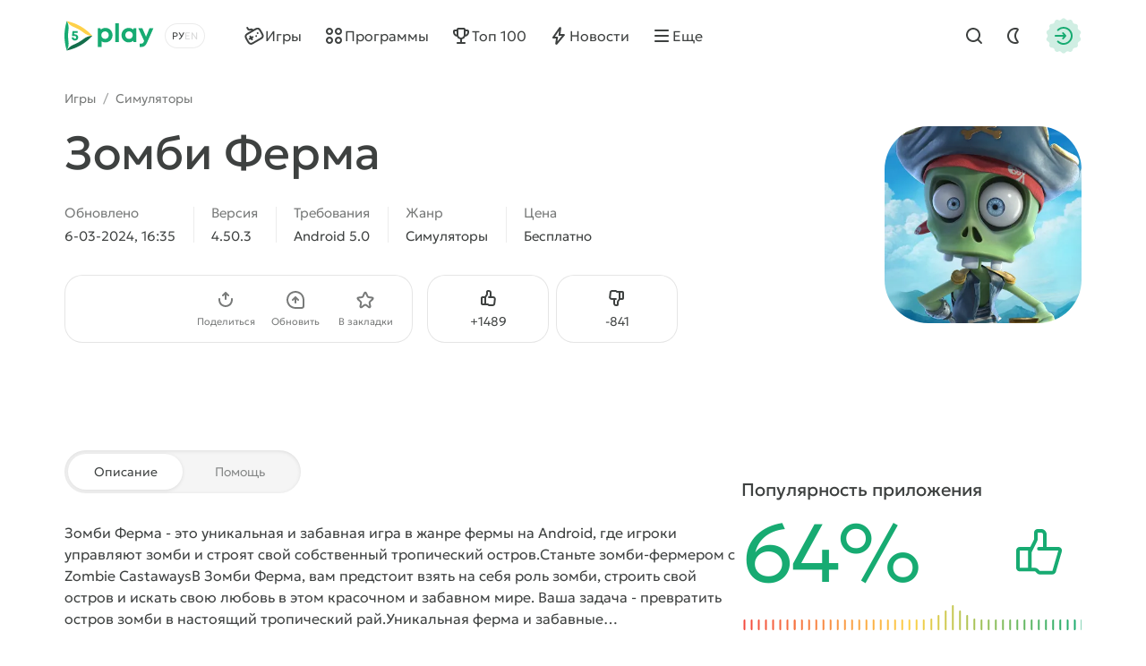

--- FILE ---
content_type: text/html; charset=utf-8
request_url: https://5play.org/587-zombi-ferma.html
body_size: 18019
content:
<!DOCTYPE html>
<html prefix="og:http://ogp.me/ns#" lang="ru" class="load">
<head>
	<title>Скачать Зомби Ферма 4.50.3 APK (Мод: много денег) на андроид бесплатно</title>
<meta charset="utf-8">
<meta name="description" content="На нашем сайте можно скачать игру Зомби Ферма для Android с модом на деньги. Взломанная версия APK на телефон и планшет">
<meta name="keywords" content="зомби ферма, зомби ферма на андроид">
<meta name="generator" content="DataLife Engine (https://dle-news.ru)">
<link rel="canonical" href="https://5play.org/587-zombi-ferma.html">
<link rel="alternate" type="application/rss+xml" title="Скачать игры на Android бесплатно | Лучшие моды на Андроид RSS" href="https://5play.org/rss.xml">
<link rel="preconnect" href="https://5play.org/" fetchpriority="high">
<meta property="twitter:title" content="Скачать Зомби Ферма 4.50.3 APK (Мод: много денег) на андроид бесплатно">
<meta property="twitter:url" content="https://5play.org/587-zombi-ferma.html">
<meta property="twitter:card" content="summary_large_image">
<meta property="twitter:image" content="https://cdn.5play.org/posts/2022-12/1670169461_2.webp">
<meta property="twitter:description" content="Зомби Ферма - это уникальная и забавная игра в жанре фермы на Android, где игроки управляют зомби и строят свой собственный тропический остров. Станьте зомби-фермером с Zombie Castaways В Зомби Ферма, вам предстоит взять на себя роль зомби, строить свой остров и искать свою любовь в этом красочном">
<meta property="og:type" content="article">
<meta property="og:site_name" content="Скачать игры на Android бесплатно | Лучшие моды на Андроид">
<meta property="og:title" content="Скачать Зомби Ферма 4.50.3 APK (Мод: много денег) на андроид бесплатно">
<meta property="og:url" content="https://5play.org/587-zombi-ferma.html">
<meta property="og:image" content="https://cdn.5play.org/posts/2022-12/1670169461_2.webp">
<meta property="og:description" content="Зомби Ферма - это уникальная и забавная игра в жанре фермы на Android, где игроки управляют зомби и строят свой собственный тропический остров. Станьте зомби-фермером с Zombie Castaways В Зомби Ферма, вам предстоит взять на себя роль зомби, строить свой остров и искать свою любовь в этом красочном">
<link rel="alternate" hreflang="x-default" href="https://5play.org/587-zombi-ferma.html">
<link rel="alternate" hreflang="ru" href="https://5play.org/587-zombi-ferma.html">
<link rel="alternate" hreflang="en" href="https://5play.org/en/587-zombie-castaways.html">
<meta name="HandheldFriendly" content="true">
<meta name="format-detection" content="telephone=no">
<meta name="viewport" content="initial-scale=1.0, width=device-width">
<meta name="apple-mobile-web-app-capable" content="yes">
<meta name="apple-mobile-web-app-status-bar-style" content="default">
<meta name="mobile-web-app-capable" content="yes">
<meta name="google-site-verification" content="LGvz6uqmHQFqiPvBghNBOxuiTpRB_dIgePeiFliAqxg" />
<meta name="yandex-verification" content="5882ceeee565f7d0" />


<meta property="og:image" content="https://cdn.5play.org/posts/2022-12/1670169489_1.webp">
<link rel="apple-touch-icon" sizes="180x180" href="/templates/5ui/img/favicon/apple-touch-icon.png">
<link rel="shortcut icon" href="/templates/5ui/img/favicon/favicon.ico">
<link rel="icon" type="image/svg+xml" href="/templates/5ui/img/favicon/favicon.svg">
<link rel="icon" type="image/png" sizes="64x64" href="/templates/5ui/img/favicon/f64.png">
<link rel="icon" type="image/png" sizes="32x32" href="/templates/5ui/img/favicon/f32.png">
<link rel="icon" type="image/png" sizes="16x16" href="/templates/5ui/img/favicon/f16.png">

<link rel="prefetch" href="/templates/5ui/fonts/geologica-300.woff2" as="font" type="font/woff2" crossorigin>
<link rel="prefetch" href="/templates/5ui/fonts/geologica-500.woff2" as="font" type="font/woff2" crossorigin>
<link rel="preload" href="/templates/5ui/css/core.css?v3bf7g50" as="style">
<link rel="preload" href="/templates/5ui/css/header.css?v3bf7g46" as="style">


<link rel="prefetch" as="script" href="/templates/5ui/js/darkmod.js?v3bf7g">

<link rel="preload" href="/templates/5ui/css/fullstory.css?v3bf7g24" as="style">

<link href="/templates/5ui/css/core.css?v3bf7g50" type="text/css" rel="stylesheet">
<link href="/templates/5ui/css/header.css?v3bf7g46" type="text/css" rel="stylesheet">





<link href="/templates/5ui/css/pages.css?v3bf7g2" type="text/css" rel="stylesheet">
<link href="/templates/5ui/css/comments.css?v3bf7g20" type="text/css" rel="stylesheet">
<link href="/templates/5ui/css/fullstory.css?v3bf7g24" type="text/css" rel="stylesheet">
<link href="/templates/5ui/css/share.css?v3bf7g2" type="text/css" rel="stylesheet">
<link href="/templates/5ui/css/cards.css?v3bf7g14" type="text/css" rel="stylesheet">


<link href="/templates/5ui/css/footer.css?v3bf7g4" type="text/css" rel="stylesheet">
<link href="/templates/5ui/css/login.css?v3bf7g5" type="text/css" rel="stylesheet">



<link href="/templates/5ui/css/uidialog.css?v3bf7g12" type="text/css" rel="stylesheet">


<script src="/templates/5ui/js/darkmod.js?v3bf7g"></script>


<script data-cfasync="false" nonce="1c03e259-b324-4d80-9a55-9641275e9654">try{(function(w,d){!function(j,k,l,m){if(j.zaraz)console.error("zaraz is loaded twice");else{j[l]=j[l]||{};j[l].executed=[];j.zaraz={deferred:[],listeners:[]};j.zaraz._v="5874";j.zaraz._n="1c03e259-b324-4d80-9a55-9641275e9654";j.zaraz.q=[];j.zaraz._f=function(n){return async function(){var o=Array.prototype.slice.call(arguments);j.zaraz.q.push({m:n,a:o})}};for(const p of["track","set","debug"])j.zaraz[p]=j.zaraz._f(p);j.zaraz.init=()=>{var q=k.getElementsByTagName(m)[0],r=k.createElement(m),s=k.getElementsByTagName("title")[0];s&&(j[l].t=k.getElementsByTagName("title")[0].text);j[l].x=Math.random();j[l].w=j.screen.width;j[l].h=j.screen.height;j[l].j=j.innerHeight;j[l].e=j.innerWidth;j[l].l=j.location.href;j[l].r=k.referrer;j[l].k=j.screen.colorDepth;j[l].n=k.characterSet;j[l].o=(new Date).getTimezoneOffset();if(j.dataLayer)for(const t of Object.entries(Object.entries(dataLayer).reduce((u,v)=>({...u[1],...v[1]}),{})))zaraz.set(t[0],t[1],{scope:"page"});j[l].q=[];for(;j.zaraz.q.length;){const w=j.zaraz.q.shift();j[l].q.push(w)}r.defer=!0;for(const x of[localStorage,sessionStorage])Object.keys(x||{}).filter(z=>z.startsWith("_zaraz_")).forEach(y=>{try{j[l]["z_"+y.slice(7)]=JSON.parse(x.getItem(y))}catch{j[l]["z_"+y.slice(7)]=x.getItem(y)}});r.referrerPolicy="origin";r.src="/cdn-cgi/zaraz/s.js?z="+btoa(encodeURIComponent(JSON.stringify(j[l])));q.parentNode.insertBefore(r,q)};["complete","interactive"].includes(k.readyState)?zaraz.init():j.addEventListener("DOMContentLoaded",zaraz.init)}}(w,d,"zarazData","script");window.zaraz._p=async d$=>new Promise(ea=>{if(d$){d$.e&&d$.e.forEach(eb=>{try{const ec=d.querySelector("script[nonce]"),ed=ec?.nonce||ec?.getAttribute("nonce"),ee=d.createElement("script");ed&&(ee.nonce=ed);ee.innerHTML=eb;ee.onload=()=>{d.head.removeChild(ee)};d.head.appendChild(ee)}catch(ef){console.error(`Error executing script: ${eb}\n`,ef)}});Promise.allSettled((d$.f||[]).map(eg=>fetch(eg[0],eg[1])))}ea()});zaraz._p({"e":["(function(w,d){})(window,document)"]});})(window,document)}catch(e){throw fetch("/cdn-cgi/zaraz/t"),e;};</script></head>
<body>
	 <header id="header-5p" class="header-first">
	<div class="wrp fc">
		<div class="head-l fc">
			
			<a class="logotype" href="/" title="5play">
	<span class="sr-only">5play</span>
	<svg width="100" height="36" viewBox="0 0 100 36" xmlns="http://www.w3.org/2000/svg">
		<g class="logo-icon">
			<path fill="#136e4b" d="M31.17,18l-1.35,1.4c-6.89,7.17-15.68,12.23-25.33,14.6l-1.89.47.09-.16c1.7-2.93,4.36-5.13,7.5-6.4,4.13-1.67,8-3.91,11.52-6.64,2.67-2.07,5.91-3.27,9.29-3.27h.18Z"/>
			<path fill="#fed14a" d="M31.17,18h-.17c-3.38,0-6.63-1.2-9.3-3.28-3.52-2.74-7.41-4.99-11.55-6.67-3.12-1.27-5.77-3.46-7.46-6.37l-.1-.18,1.89.5c9.66,2.37,18.44,7.43,25.33,14.6l1.35,1.4Z"/>
			<path fill="#17aa71" d="M2.6,1.5l-.54,1.87C-.69,12.93-.69,23.07,2.06,32.63l.54,1.87c1.72-2.98,2.37-6.43,1.9-9.83-.61-4.43-.61-8.93,0-13.36.48-3.39-.18-6.85-1.9-9.82Z"/>
			<path fill="#17aa71" d="M11.67,16.34c2.19,0,3.73,1.45,3.73,3.44s-1.58,3.56-3.66,3.56-3.66-1.47-3.67-3.48h2.27c.01.8.59,1.38,1.4,1.38s1.4-.62,1.4-1.46c0-.89-.64-1.52-1.55-1.52h-2.94l-.21-.28.59-5.29h5.66v2.01h-3.88l-.19,1.65h1.06-.01Z"/>
		</g>
		<path class="logo-text" fill="#17aa71" d="M45.66,9.16c4.62,0,8.03,3.45,8.03,8.1,0,4.65-3.41,8.12-8.03,8.12-1.59,0-3.03-.47-4.22-1.29v6.36h-4.14V9.59h2.74l.71,1.39c1.3-1.15,3-1.83,4.91-1.83h0ZM91.11,19.01l3.82-9.43h4.4l-6.68,15.12c-1.84,4.15-3.45,5.73-6.89,5.73h-1.71v-3.73h1.43c2,0,2.52-.53,3.46-2.85l.06-.12-6.49-14.15h4.51l4.09,9.43ZM71.78,9.17c1.97,0,3.71.69,5.04,1.87l.44-1.46h3.1s0,15.32,0,15.32h-3.25l-.36-1.37c-1.32,1.15-3.03,1.83-4.97,1.83-4.61,0-8.04-3.48-8.04-8.12s3.43-8.07,8.04-8.07ZM60.78,24.91h-4.14V4.07h4.14v20.84ZM45.32,13.06c-2.4,0-4.18,1.8-4.18,4.2,0,2.4,1.77,4.2,4.18,4.2s4.17-1.79,4.17-4.2c0-2.41-1.77-4.2-4.17-4.2ZM72.13,13.03c-2.41,0-4.18,1.8-4.18,4.2,0,2.4,1.77,4.2,4.18,4.2,2.41,0,4.17-1.79,4.17-4.2s-1.76-4.2-4.17-4.2Z"/>
	</svg>
</a>
			
			<div class="lang-sel fc">
				<button type="button" class="sel-lang__en" onclick="location.href='https://5play.org/en/587-zombie-castaways.html'" title="Английский"><span class="sr-only">Английский</span></button>
<button type="button" class="sel-lang__ru active" onclick="location.href='https://5play.org/587-zombi-ferma.html'" title="Русский"><span class="sr-only">Русский</span></button>
				<span class="sr-only">Выбрать язык</span>
				<span class="lang-sel-border fc">
					<i class="lang-sel-ru" title="Ру"></i><i class="lang-sel-en" title="En"></i>
				</span>
			</div>
		</div>
		<div class="head-r fc">
			<a href="/index.php?do=search" class="hbtn hbt qs-toggle" style="display: none;">
				<i class="im im-search"></i>
				<i class="im im-close"></i>
				<span class="sr-only">Найти</span>
			</a>
			<button type="button" class="hbtn hbt mod-btn" id="mod-toggle" aria-label="Dark Mod">
				<i class="im im-sun"></i>
				<i class="im im-moon"></i>
			</button>
			
			<button class="hbtn huser hlogin dialog-btn" type="button" title="Авторизация">
				<span class="sr-only">Авторизация</span>
				<span class="mask"><i class="im im-login"></i></span>
			</button>
		</div>
	</div>
</header>
<div class="header-second wrp" id="header-tools">
	<div class="header-tools">
		<div class="hmenu fc">
			<nav class="hmenu-list fc" itemscope itemtype="http://schema.org/SiteNavigationElement">
				<a class="m-item" href="/android/igry/" itemprop="url"><i class="im im-gamepad"></i><span class="m-item-cont" itemprop="name">Игры</span></a>
				<a class="m-item" href="/android/programmy/" itemprop="url"><i class="im im-apps"></i><span class="m-item-cont" itemprop="name">Программы</span></a>
				<a class="m-item" href="/top-100-igr-dlya-android-apk.html" itemprop="url"><i class="im im-cup"></i><span class="m-item-cont" itemprop="name">Топ 100</span></a>
				<a class="m-item" href="/news/" itemprop="url"><i class="im im-bolt"></i><span class="m-item-cont" itemprop="name">Новости</span></a>
				<a class="m-item" href="/?do=orders" style="display:none;"><i class="im im-addtopic"></i><span class="m-item-cont">Стол заказов</span></a>
				<button id="mmenu-btn" type="button" class="m-item"><i class="im im-burger"></i><span class="m-item-cont">Еще</span></button>
				<div class="dropdown" style="display:none;">
					<button type="button" class="m-item dropdown-btn"><i class="im im-burger"></i><span class="m-item-cont">Еще</span></button>
					<div class="dropdown-box" style="display: none;">
						<nav class="hmenu-sub-list">
							<a class="m-item" href="/?do=orders"><i class="im im-addtopic"></i><span class="m-item-cont">Стол заказов</span></a>
						</nav>
						
					</div>
				</div>
				<a href="/index.php?do=search" class="m-item qs-toggle" style="display:none;">
					<i class="im im-search"></i>
					<span class="sr-only">Найти</span>
				</a>
			</nav>
		</div>
		<form class="qs-form fc" id="qs-form" class="qs" method="get" action="/index.php?do=search" style="display: none;">
			<div class="qs-control">
				<label class="qs-label sr-only" for="story">Найти</label>
				<input class="qs-input" id="story" name="story" placeholder="Поиск по сайту..." type="search">
				<button class="qs-btn" type="submit" title="Найти" aria-label="Найти">
					<i class="im im-search"></i>
				</button>
				<button type="button" class="qs-toggle" aria-label="Close Search">
					<i class="im im-close"></i>
				</button>
			</div>
			<input type="hidden" name="do" value="search">
			<input type="hidden" name="subaction" value="search">
			<input type="hidden" name="titleonly" id="titleonly" value="0">
		</form>
	</div>
</div>
	 
	
	 
	 
	 
	 
	 <main class="content-5p">
<div class="appview-breadcrumbs wrp speedbar fc">
<a href="/android/igry/">Игры</a>

<span class="speedbar-sep">/</span> <a href="https://5play.org/android/igry/simulyatory/">Симуляторы</a>
</div>
<article class="appview sect" itemscope itemtype="http://schema.org/MobileApplication">
	<div class="appview-hero">
		<div class="wrp appview-intro">
			<div class="appview-intro-cont">
				<h1 itemprop="name" class="title">Зомби Ферма</h1>
				<figure class="appicon">
					<img width="200" height="200" src="https://cdn.5play.org/posts/2022-12/1670169489_1.webp" alt="Зомби Ферма" loading="eager" fetchpriority="high" itemprop="image">
					
				</figure>
				<ul class="appview-spec">
					<li class="specs-item">
						<span class="spec-label">Обновлено</span>
						<time class="spec-cont" itemprop="datePublished" datetime="2024-03-06T16:35:05+03:00">6-03-2024, 16:35</time>
					</li>
					
					<li class="specs-item">
						<span class="spec-label">Версия</span>
						<span class="spec-cont" itemprop="softwareVersion">4.50.3</span>
					</li>
					
					
					
					<li class="specs-item">
						<span class="spec-label">Требования</span>
						<span class="spec-cont" itemprop="operatingSystem">Android 5.0</span>
					</li>
					<li class="specs-item">
						<span class="spec-label">Жанр</span>
						<a href="https://5play.org/android/igry/simulyatory/" class="spec-cont">Симуляторы</a>
      					<meta itemprop="applicationCategory" content="Симуляторы">
					</li>
					<li class="specs-item">
						<span class="spec-label">Цена</span>
						<span itemscope itemprop="offers" itemtype="http://schema.org/Offer">
						<meta itemprop="price" content="0">
						<meta itemprop="priceCurrency" content="USD" class="spec-cont">
						<meta itemprop="url" content="https://play.google.com/store/apps/details?id=com.vizorinteractive.zombiesettlersv2">
							
						Бесплатно
					</span>
					</li>
				</ul>
				<div class="appview-foot">
					<div class="appview-likes">
						
						<button class="dialog-btn" type="button"><i class="im im-thumbup"></i><span class="like-plus">+<span data-likes-id="587">1489</span></span><span class="sr-only">Нравится</span></button>
						<button class="dialog-btn" type="button"><i class="im im-thumbdown"></i><span class="like-minus">-<span data-dislikes-id="587">841</span></span><span class="sr-only">Не нравится</span></span></button>
					</div>
					<div class="appview-tools">
						<a class="btn btn-fill" href="#download-now"><span class="btn-cont">Скачать APK</span></a>
						<div class="av-tool-list">
							<div class="av-tool dropdown sharefunc">
								<button type="button" id="share-btn" class="dropdown-btn" data-share-title="Зомби Ферма" data-share-text="Посмотри, что я нашёл!"><i class="im im-share"></i><span class="av-tool-cont">Поделиться</span></button>
								<div class="dropdown-box" style="display: none;">
	<div class="share-list">
		<a class="share-btn share-tg" href="https://t.me/share/url?url=https://5play.org/587-zombi-ferma.html&text=Зомби Ферма" target="_blank" rel="noopener nofollow" title="Поделиться в Телеграм"><i class="im im-share-tg"></i></a>
		<a class="share-btn share-wa" href="https://api.whatsapp.com/send?text=Зомби Фермаhttps://5play.org/587-zombi-ferma.html" target="_blank" rel="noopener nofollow" title="Поделиться в WhatsApp"><i class="im im-share-wa"></i></a>
		<a class="share-btn share-vk" href="https://vk.com/share.php?url=https://5play.org/587-zombi-ferma.html&title=Зомби Ферма" target="_blank" rel="noopener nofollow" title="Поделиться в VK"><i class="im im-share-vk"></i></a>
		<a class="share-btn share-fb" href="https://www.facebook.com/sharer/sharer.php?u=https://5play.org/587-zombi-ferma.html" target="_blank" rel="noopener nofollow" title="Поделиться в Facebook"><i class="im im-share-fb"></i></a>
	</div>
</div>
							</div>
							<div class="av-tool">
							
							<button type="button" class="dialog-btn"><i class="im im-update"></i><span class="av-tool-cont">Обновить</span></button>
							</div>
							<div class="av-tool">
							
							<button type="button" class="dialog-btn"><i class="im im-staroutline"></i><span class="av-tool-cont">В закладки</span></button>
							</div>
							
						</div>
					</div>
				</div>
			</div>
		</div>
		
		<div class="wrp appview-screens">
			<div class="screenshots scroll-container" data-scroll data-id="scroll-screens">
				<div class="hcarousel glist">
					
					<!--MBegin:https://cdn.5play.org/posts/2022-12/1670169461_2.webp|--><a href="https://cdn.5play.org/posts/2022-12/1670169461_2.webp" class="highslide"><img src="https://cdn.5play.org/posts/2022-12/medium/1670169461_2.webp" style="max-width:100%;" alt=""></a><!--MEnd--><!--MBegin:https://cdn.5play.org/posts/2022-12/1670169431_3.webp|--><a href="https://cdn.5play.org/posts/2022-12/1670169431_3.webp" class="highslide"><img src="https://cdn.5play.org/posts/2022-12/medium/1670169431_3.webp" style="max-width:100%;" alt=""></a><!--MEnd--><!--MBegin:https://cdn.5play.org/posts/2022-12/1670169440_4.webp|--><a href="https://cdn.5play.org/posts/2022-12/1670169440_4.webp" class="highslide"><img src="https://cdn.5play.org/posts/2022-12/medium/1670169440_4.webp" style="max-width:100%;" alt=""></a><!--MEnd--><!--MBegin:https://cdn.5play.org/posts/2022-12/1670169481_5.webp|--><a href="https://cdn.5play.org/posts/2022-12/1670169481_5.webp" class="highslide"><img src="https://cdn.5play.org/posts/2022-12/medium/1670169481_5.webp" style="max-width:100%;" alt=""></a><!--MEnd-->
				</div>
				<div class="scroll-buttons" style="display:none;">
					<button class="scroll-button prev hidden" aria-label="Назад"><i class="im im-aleft"></i></button>
					<button class="scroll-button next" aria-label="Вперед"><i class="im im-aright"></i></button>
				</div>
			</div>
		</div>
		 
		<script>
			window.addEventListener('DOMContentLoaded', () => {
				document.querySelectorAll('.screenshots').forEach(block => {
				const imgs = block.querySelectorAll('img');
				let isPortrait = false;
				let allChecked = 0;
				imgs.forEach(img => {
					const checkOrientation = () => {
						if (img.naturalHeight > img.naturalWidth) {
							isPortrait = true;
						}
						allChecked++;
						if (allChecked === imgs.length) {
							block.classList.add(isPortrait ? 'portrait' : 'landscape');
						}
					};
					if (img.complete && img.naturalWidth) {
						checkOrientation();
						} else {
						img.addEventListener('load', checkOrientation);
						}
					});
				});
			});
		</script>
		
		<div class="appview-bg">
			<i class="cover"><img src="https://cdn.5play.org/posts/2022-12/1670169489_1.webp" alt="Зомби Ферма" width="360" height="360" loading="lazy"></i>
		</div>
		
	</div>
	
	<div class="appview-info wrp str">
		<div class="appview-info-cont tab-container str-main">
			<div class="tab-toggle-head">
				<button class="tab-toggle" type="button">
					<span>Описание</span>
					<span>Помощь</span>
				</button>
			</div>
			<div class="appview-text expand tab-panel" data-tab="0">
				<div class="desc text expand-text">
					<b>Зомби Ферма</b> - это уникальная и забавная игра в жанре фермы на Android, где игроки управляют зомби и строят свой собственный тропический остров.<br><br><h2>Станьте зомби-фермером с Zombie Castaways</h2><br>В <b>Зомби Ферма</b>, вам предстоит взять на себя роль зомби, строить свой остров и искать свою любовь в этом красочном и забавном мире. Ваша задача - превратить остров зомби в настоящий тропический рай.<br><br><h2>Уникальная ферма и забавные приключения</h2><br><b>Зомби Ферма</b> предлагает уникальный геймплей в жанре фермы с множеством приключений и миссий. Выращивайте растения, стройте здания и исследуйте новые территории на своем острове.<br><br><h2>Исследуйте и создавайте в Zombie Castaways</h2><br>С <b>Зомби Ферма</b>, вы сможете исследовать множество уникальных мест, от тропического острова до больших городов. Стройте свой остров и создавайте свою уникальную историю зомби-фермера.
				</div>
				<button type="button" class="expand-btn" data-less="Свернуть">
					<span>Раскрыть полностью</span>
				</button>
			</div>
			<div class="appview-faq faq-list tab-panel" data-tab="1" style="display: none;">
				<a class="link-faq" href="/download-help.html"><span>Не получается скачать?</span><i class="im im-kright"></i></a>
				<a class="link-faq" href="/ustanovka-igr-i-programm-na-android.html"><span>Установка игр и программ</span><i class="im im-kright"></i></a>
				<a class="link-faq" href="/ustanovka-igr-s-keshem-na-android.html"><span>Установка игр с кэшем</span><i class="im im-kright"></i></a>
				<a class="link-faq" href="/kak-sdelat-skrinshot-na-android.html"><span>Как сделать скриншот</span><i class="im im-kright"></i></a>
				<a class="link-faq" href="/how-to-install-apks.html"><span>Как установить APKS</span><i class="im im-kright"></i></a>
			</div>
		</div>
		<div class="appview-info-rate str-add" itemprop="aggregateRating" itemscope itemtype="http://schema.org/AggregateRating">
			<div class="rating-status" style="--rating-value:64;"><div class="rstatus-head">
    <div class="title">Популярность приложения</div>
    <div class="rstatus-num">
        <span class="rstatus-value">64%</span>
        <span class="rstatus-icon">
            <svg width="32" height="32" viewBox="0 0 32 32" xmlns="http://www.w3.org/2000/svg">
                <path d="M16.5,2.5c1.66,0,3,1.34,3,3v7h6.55c1.33,0,2.29,1.28,1.92,2.56l-3.3,11.33c-.25.85-1.03,1.44-1.92,1.44h-7.17c-1.02.09-1.84-1.06-2.5-1.67-1.91.01-6.62,0-8.59,0-1.1,0-2-.9-2-2v-9.67c0-1.1.9-2,2-2h5.52c.12,0,.23.02.34.05l2.14-4.29v-3.76c0-1.1.9-2,2-2h2ZM14.5,8.26c.24.44-3.16,6.62-3.33,7.14v8.76c.95.05,2.63-.26,3.33.59,0,0,1.08,1.08,1.08,1.08h7.17l3.3-11.33h-10.88c-1.3.02-1.3-2.02,0-2,0,0,2.33,0,2.33,0v-7c0-1.44-2.13-.91-3-1v3.76ZM4.5,24.17h4.67v-9.67h-4.67v9.67Z"/>
            </svg>
            <i class="mask"></i>
        </span>
        <meta itemprop="ratingValue" content="64">
        <meta itemprop="bestRating" content="100">
    </div>
</div>
<div class="rstatus-line"></div>
</div>
			<meta itemprop="reviewCount" content="2330">
			<ul class="rating-status-info muted">
				<li>Оценок: <span data-vote-num-id="587">2330</span></li>
				<li>Комментариев: 81</li>
			</ul>
		</div>
	</div>
	
	<div class="appview-download wrp">
		<div id="download-now" class="download-box">
			
			
			<div class="download-box-files">
				<h2 class="title">Скачать Зомби Ферма на Андроид бесплатно
				</h2>
				<div class="downline-line-list">Мод - много денег<br>
<div class="download-line btn btn-fill">
	<div class="dropdown">
		<button type="button" class="dropdown-btn" aria-label="Информация о файле" style="display:none;"><i class="im im-info"></i></button>
		<div class="download-line-title dropdown-box" style="display:none;">zombie-castaways-4.50.3-mod-t-5play.apk</div>
	</div>
	<a href="https://5play.org/index.php?do=cdn&id=156133" class="download-line-link" target="_blank">Скачать <span class="uppercase">apk</span> (174.56 Mb)</a>
</div>

</div>
				<div class="download-box-foot">
					<div class="title">Быстрая загрузка — без вирусов!</div>
					<div class="desc">
					На нашем сайте можно скачать последнюю версию Зомби Ферма в формате APK — быстро и бесплатно! Без регистрации и СМС: прямая ссылка и проверенные файлы!
					
					</div>
					<div class="download-shield"><i class="mask"></i></div>
				</div>
			</div>
			
		</div>
	</div>
	
</article>


<section class="wrp sect">
	<h2 class="sect-head title">Похожие игры</h2>
	<div class="glist cards-v g8 hscroll">
		<div class="card appitem item">
    <div class="card-icon">
        
        <figure class="appicon">
            <img width="144" height="144" src="https://cdn.5play.org/posts/2018-12/1544695167_1.png" alt="Digging - Dig Earth" loading="lazy">
        </figure>
    </div>
    <a href="https://5play.org/7765-digging-dig-earth.html" class="cont item-link">
        <span class="title">Digging - Dig Earth</span>
        <span class="meta meta-os">
            
            <i class="meta-item">Android 2.3</i>
        </span>
        <span class="meta meta-vers">
            <i class="meta-item">v2.76</i>
            
            

        </span>
    </a>
    <i class="card-ratenum"></i>
</div>
<div class="card appitem item">
    <div class="card-icon">
        
        <figure class="appicon">
            <img width="144" height="144" src="https://cdn.5play.org/posts/2021-06/1623856790_1.webp" alt="Truck simulator" loading="lazy">
        </figure>
    </div>
    <a href="https://5play.org/15669-truck-simulator.html" class="cont item-link">
        <span class="title">Truck simulator</span>
        <span class="meta meta-os">
            
            <i class="meta-item">Android 4.4</i>
        </span>
        <span class="meta meta-vers">
            <i class="meta-item">v3.0.17</i>
            
            

        </span>
    </a>
    <i class="card-ratenum"></i>
</div>
<div class="card appitem item">
    <div class="card-icon">
        
        <figure class="appicon">
            <img width="144" height="144" src="https://cdn.5play.org/posts/2021-03/1615382866_1.webp" alt="Case Royale - симулятор открытия кейсов кс го" loading="lazy">
        </figure>
    </div>
    <a href="https://5play.org/14326-case-royale-simuljator-otkrytija-kejsov-ks-go.html" class="cont item-link">
        <span class="title">Case Royale - симулятор открытия кейсов кс го</span>
        <span class="meta meta-os">
            
            <i class="meta-item">Android 5.0</i>
        </span>
        <span class="meta meta-vers">
            <i class="meta-item">v2.0.7</i>
            
            

        </span>
    </a>
    <i class="card-ratenum"></i>
</div>
<div class="card appitem item">
    <div class="card-icon">
        
        <figure class="appicon">
            <img width="144" height="144" src="https://cdn.5play.org/posts/2019-06/1561559988_1.webp" alt="Flip Trickster - Parkour Simulator" loading="lazy">
        </figure>
    </div>
    <a href="https://5play.org/3640-flip-trickster-parkour-simulator.html" class="cont item-link">
        <span class="title">Flip Trickster - Parkour Simulator</span>
        <span class="meta meta-os">
            
            <i class="meta-item">Android 4.1</i>
        </span>
        <span class="meta meta-vers">
            <i class="meta-item">v1.9.7</i>
            
            

        </span>
    </a>
    <i class="card-ratenum"></i>
</div>
<div class="card appitem item">
    <div class="card-icon">
        
        <figure class="appicon">
            <img width="144" height="144" src="https://cdn.5play.org/posts/2019-10/1570728611_1.webp" alt="Симулятор Хакера: Сюжетная игра" loading="lazy">
        </figure>
    </div>
    <a href="https://5play.org/10405-simuljator-hakera-sjuzhetnaja-igra.html" class="cont item-link">
        <span class="title">Симулятор Хакера: Сюжетная игра</span>
        <span class="meta meta-os">
            
            <i class="meta-item">Android 4.4</i>
        </span>
        <span class="meta meta-vers">
            <i class="meta-item">v1.3.3</i>
            
            

        </span>
    </a>
    <i class="card-ratenum"></i>
</div>
<div class="card appitem item">
    <div class="card-icon">
        
        <figure class="appicon">
            <img width="144" height="144" src="https://cdn.5play.org/posts/2019-12/1576771280_1.webp" alt="BladeSmith - Merge Idle" loading="lazy">
        </figure>
    </div>
    <a href="https://5play.org/10818-bladesmith-merge-idle.html" class="cont item-link">
        <span class="title">BladeSmith - Merge Idle</span>
        <span class="meta meta-os">
            
            <i class="meta-item">Android 4.1</i>
        </span>
        <span class="meta meta-vers">
            <i class="meta-item">v1.0.50</i>
            
            

        </span>
    </a>
    <i class="card-ratenum"></i>
</div>
<div class="card appitem item">
    <div class="card-icon">
        
        <figure class="appicon">
            <img width="144" height="144" src="https://cdn.5play.org/posts/2023-02/1677153572_1.webp" alt="Крутой рыбак! Реальная рыбалка на русском" loading="lazy">
        </figure>
    </div>
    <a href="https://5play.org/15275-krutoj-rybak-realnaja-rybalka-na-russkom.html" class="cont item-link">
        <span class="title">Крутой рыбак! Реальная рыбалка на русском</span>
        <span class="meta meta-os">
            <i class="card-bubble">MOD</i>
            <i class="meta-item">Android 7.0</i>
        </span>
        <span class="meta meta-vers">
            <i class="meta-item">v2.0.40</i>
            
            

        </span>
    </a>
    <i class="card-ratenum"></i>
</div>
<div class="card appitem item">
    <div class="card-icon">
        
        <figure class="appicon">
            <img width="144" height="144" src="https://cdn.5play.org/posts/2020-10/1603087984_1.webp" alt="Hey Love Chris: текстовая история" loading="lazy">
        </figure>
    </div>
    <a href="https://5play.org/12791-hey-love-chris-tekstovaja-istorija.html" class="cont item-link">
        <span class="title">Hey Love Chris: текстовая история</span>
        <span class="meta meta-os">
            
            <i class="meta-item">Android 4.1</i>
        </span>
        <span class="meta meta-vers">
            <i class="meta-item">v1.1.5</i>
            
            

        </span>
    </a>
    <i class="card-ratenum"></i>
</div>

	</div>
</section>

<section class="wrp sect">
	<h2 class="sect-head title">Рекомендуем игры</h2>
	<div class="glist cards-sw g4 hscroll">
		<div class="card apprecom item">
    
    <div class="card-wallpaper">
        <div class="cover">
            <img width="304" height="204"
                src="https://cdn.5play.org/assets/main/brawl-pic.webp"
                srcset="https://cdn.5play.org/assets/main/brawl-pic.webp, https://cdn.5play.org/assets/main/brawl-pic-2x.webp"
                
                
                
                alt="Brawl Stars">
        </div>
        <span class="appicon">
            <img width="80" height="80" src="https://cdn.5play.org/posts/2024-10/1728293614_1.webp" alt="Brawl Stars">
            <i class="mask star-mask"></i>
        </span>
    </div>
    <a href="https://5play.org/7353-brawl-stars.html" class="card-row-btn item-link">
        <span class="cont">
            <span class="title truncate">Brawl Stars</span>
            <span class="meta meta-os">
            <i class="card-bubble">MOD</i>
            <i class="meta-item">Android 5.0</i>
            </span>
        </span>
        <span class="btn btn-fill btn-sm"><i class="im im-download"></i><span class="btn-cont">Скачать</span></span>
    </a>
</div><div class="card apprecom item">
    
    <div class="card-wallpaper">
        <div class="cover">
            <img width="304" height="204"
                
                src="https://cdn.5play.org/assets/main/tocag-pic.webp"
                srcset="https://cdn.5play.org/assets/main/tocag-pic.webp, https://cdn.5play.org/assets/main/tocag-pic-2x.webp"
                
                
                alt="Toca Boca World" loading="lazy">
        </div>
        <span class="appicon">
            <img width="80" height="80" src="https://cdn.5play.org/posts/2025-12/1767003463_1.webp" alt="Toca Boca World" loading="lazy">
            <i class="mask star-mask"></i>
        </span>
    </div>
    <a href="https://5play.org/7591-toca-life-world.html" class="card-row-btn item-link">
        <span class="cont">
            <span class="title truncate">Toca Boca World</span>
            <span class="meta meta-os">
            <i class="card-bubble">MOD</i>
            <i class="meta-item">Android 7.0</i>
            </span>
        </span>
        <span class="btn btn-fill btn-sm"><i class="im im-download"></i><span class="btn-cont">Скачать</span></span>
    </a>
</div><div class="card apprecom item">
    
    <div class="card-wallpaper">
        <div class="cover">
            <img width="304" height="204"
                
                
                src="https://cdn.5play.org/assets/main/mine-pic.webp"
                srcset="https://cdn.5play.org/assets/main/mine-pic.webp, https://cdn.5play.org/assets/main/mine-pic-2x.webp"
                
                alt="Майнкрафт" loading="lazy">
        </div>
        <span class="appicon">
            <img width="80" height="80" src="https://cdn.5play.org/posts/2025-10/92a3b0f065_1.webp" alt="Майнкрафт" loading="lazy">
            <i class="mask star-mask"></i>
        </span>
    </div>
    <a href="https://5play.org/11448-majnkraft.html" class="card-row-btn item-link">
        <span class="cont">
            <span class="title truncate">Майнкрафт</span>
            <span class="meta meta-os">
            <i class="card-bubble">MOD</i>
            <i class="meta-item">Android 8.0</i>
            </span>
        </span>
        <span class="btn btn-fill btn-sm"><i class="im im-download"></i><span class="btn-cont">Скачать</span></span>
    </a>
</div><div class="card apprecom item">
    
    <div class="card-wallpaper">
        <div class="cover">
            <img width="304" height="204"
                
                
                
                src="https://cdn.5play.org/assets/main/dc-pic.webp"
                srcset="https://cdn.5play.org/assets/main/dc-pic.webp, https://cdn.5play.org/assets/main/dc-pic-2x.webp"
                alt="Dead Cells" loading="lazy">
        </div>
        <span class="appicon">
            <img width="80" height="80" src="https://cdn.5play.org/posts/2025-02/1739886514_1.webp" alt="Dead Cells" loading="lazy">
            <i class="mask star-mask"></i>
        </span>
    </div>
    <a href="https://5play.org/11708-dead-cells-mod.html" class="card-row-btn item-link">
        <span class="cont">
            <span class="title truncate">Dead Cells</span>
            <span class="meta meta-os">
            <i class="card-bubble">MOD</i>
            <i class="meta-item">Android 7.0</i>
            </span>
        </span>
        <span class="btn btn-fill btn-sm"><i class="im im-download"></i><span class="btn-cont">Скачать</span></span>
    </a>
</div>
	</div>
</section>


<div class="sect-sep"></div>
<section class="wrp sect sect-comments">
	<h2 class="sect-head title">Комментариев 81</h2>
	
	
	<div class="str" id="comments-5p">
		<div class="comments-list str-main">
			
			<form method="post" name="dlemasscomments" id="dlemasscomments"><div id="dle-comments-list">

<div id="dle-ajax-comments"></div>
<div id="comment"></div><ol class="comments-tree-list"><li id="comments-tree-item-204107" class="comments-tree-item" ><div id='comment-id-204107'><div class="com-item positive">
	<div class="com-head">
		<div class="com-avatar">
			
			<a href="https://5play.org/user/Ilya_mail/"><i class="cover"><img width src="/templates/5ui/dleimages/noavatar.png" alt="Ilya_mail" loading="lazy"></i></a>
		</div>
		<div class="com-head-cont">
			<div class="name">
				
				<a onclick="ShowProfile('Ilya_mail', '/user/Ilya_mail/', '0'); return false;" href="/user/Ilya_mail/" rel="nofollow"><span class="truncate">Ilya_mail</span></a>
			</div>
			<div class="com-meta fc">
				
				<span class="group-label g-user">Посетители</span>
				<time datetime="2023-07-16T15:08">16 июля 2023 15:08</time>
			</div>
		</div>
		
	</div>
	<div class="com-cloud">
		<div class="com-cloud-text text">
			<div id='comm-id-204107'>Доступно только 3 острова, это очень плохо, соединение  с интернетом не ловит</div>
		</div>
		
		
		
		<div class="com-cloud-foot">
			
			<div class="com-likes">
				<a href="#" onclick="doCommentsRate('plus', '204107'); return false;" ><i class="im im-thumbup"></i><span class="like-plus">+<span data-comments-likes-id="204107">36</span></span><span class="sr-only">Нравится</span></a>
				<a href="#" onclick="doCommentsRate('minus', '204107'); return false;" ><i class="im im-thumbdown"></i><span class="like-minus">-<span data-comments-dislikes-id="204107">23</span></span><span class="sr-only">Не нравится</span></a>
			</div>
			
		</div>
	</div>
</div></div></li><li id="comments-tree-item-193629" class="comments-tree-item" ><div id='comment-id-193629'><div class="com-item positive">
	<div class="com-head">
		<div class="com-avatar">
			
			<a href="https://5play.org/user/%D0%9D%D1%8E%D1%88%D0%B0+%D1%81/"><i class="cover"><img width src="/templates/5ui/dleimages/noavatar.png" alt="Нюша с" loading="lazy"></i></a>
		</div>
		<div class="com-head-cont">
			<div class="name">
				
				<a onclick="ShowProfile('Нюша с', '/user/Нюша с/', '0'); return false;" href="/user/Нюша с/" rel="nofollow"><span class="truncate">Нюша с</span></a>
			</div>
			<div class="com-meta fc">
				
				<span class="group-label g-user">Посетители</span>
				<time datetime="2022-10-26T15:47">26 октября 2022 15:47</time>
			</div>
		</div>
		
	</div>
	<div class="com-cloud">
		<div class="com-cloud-text text">
			<div id='comm-id-193629'>Что за ерунда скачала взломанную игру, а денег и баксов нету. Игра идёт простая.</div>
		</div>
		
		
		
		<div class="com-cloud-foot">
			
			<div class="com-likes">
				<a href="#" onclick="doCommentsRate('plus', '193629'); return false;" ><i class="im im-thumbup"></i><span class="like-plus">+<span data-comments-likes-id="193629">55</span></span><span class="sr-only">Нравится</span></a>
				<a href="#" onclick="doCommentsRate('minus', '193629'); return false;" ><i class="im im-thumbdown"></i><span class="like-minus">-<span data-comments-dislikes-id="193629">15</span></span><span class="sr-only">Не нравится</span></a>
			</div>
			
		</div>
	</div>
</div></div></li><li id="comments-tree-item-193625" class="comments-tree-item" ><div id='comment-id-193625'><div class="com-item positive">
	<div class="com-head">
		<div class="com-avatar">
			
			<a href="https://5play.org/user/%D0%9D%D1%8E%D1%88%D0%B0+%D1%81/"><i class="cover"><img width src="/templates/5ui/dleimages/noavatar.png" alt="Нюша с" loading="lazy"></i></a>
		</div>
		<div class="com-head-cont">
			<div class="name">
				
				<a onclick="ShowProfile('Нюша с', '/user/Нюша с/', '0'); return false;" href="/user/Нюша с/" rel="nofollow"><span class="truncate">Нюша с</span></a>
			</div>
			<div class="com-meta fc">
				
				<span class="group-label g-user">Посетители</span>
				<time datetime="2022-10-26T15:25">26 октября 2022 15:25</time>
			</div>
		</div>
		
	</div>
	<div class="com-cloud">
		<div class="com-cloud-text text">
			<div id='comm-id-193625'>Здравствуйте извините. Скачала игру, а зайти в игру не получается требуется обновление. Но игра не обновляется. Помогите</div>
		</div>
		
		
		
		<div class="com-cloud-foot">
			
			<div class="com-likes">
				<a href="#" onclick="doCommentsRate('plus', '193625'); return false;" ><i class="im im-thumbup"></i><span class="like-plus">+<span data-comments-likes-id="193625">27</span></span><span class="sr-only">Нравится</span></a>
				<a href="#" onclick="doCommentsRate('minus', '193625'); return false;" ><i class="im im-thumbdown"></i><span class="like-minus">-<span data-comments-dislikes-id="193625">7</span></span><span class="sr-only">Не нравится</span></a>
			</div>
			
		</div>
	</div>
</div></div></li><li id="comments-tree-item-192956" class="comments-tree-item" ><div id='comment-id-192956'><div class="com-item positive">
	<div class="com-head">
		<div class="com-avatar">
			
			<a href="https://5play.org/user/Vantablack/"><i class="cover"><img width src="/templates/5ui/dleimages/noavatar.png" alt="Vantablack" loading="lazy"></i></a>
		</div>
		<div class="com-head-cont">
			<div class="name">
				
				<a onclick="ShowProfile('Vantablack', '/user/Vantablack/', '0'); return false;" href="/user/Vantablack/" rel="nofollow"><span class="truncate">Vantablack</span></a>
			</div>
			<div class="com-meta fc">
				
				<span class="group-label g-user">Посетители</span>
				<time datetime="2022-10-11T05:41">11 октября 2022 05:41</time>
			</div>
		</div>
		
	</div>
	<div class="com-cloud">
		<div class="com-cloud-text text">
			<div id='comm-id-192956'>При первом входе в игру, показывает много денег, но после начинается принудительное обучение на острове любви и в этот момент вся игровая валюта сбрасывается до нуля и больше не появляется.</div>
		</div>
		
		
		
		<div class="com-cloud-foot">
			
			<div class="com-likes">
				<a href="#" onclick="doCommentsRate('plus', '192956'); return false;" ><i class="im im-thumbup"></i><span class="like-plus">+<span data-comments-likes-id="192956">22</span></span><span class="sr-only">Нравится</span></a>
				<a href="#" onclick="doCommentsRate('minus', '192956'); return false;" ><i class="im im-thumbdown"></i><span class="like-minus">-<span data-comments-dislikes-id="192956">8</span></span><span class="sr-only">Не нравится</span></a>
			</div>
			
		</div>
	</div>
</div></div></li><li id="comments-tree-item-191772" class="comments-tree-item" ><div id='comment-id-191772'><div class="com-item positive">
	<div class="com-head">
		<div class="com-avatar">
			
			<a href="https://5play.org/user/Sevara/"><i class="cover"><img width src="/templates/5ui/dleimages/noavatar.png" alt="Sevara" loading="lazy"></i></a>
		</div>
		<div class="com-head-cont">
			<div class="name">
				
				<a onclick="ShowProfile('Sevara', '/user/Sevara/', '0'); return false;" href="/user/Sevara/" rel="nofollow"><span class="truncate">Sevara</span></a>
			</div>
			<div class="com-meta fc">
				
				<span class="group-label g-user">Посетители</span>
				<time datetime="2022-09-14T23:55">14 сентября 2022 23:55</time>
			</div>
		</div>
		
	</div>
	<div class="com-cloud">
		<div class="com-cloud-text text">
			<div id='comm-id-191772'>Здравствуйте! А как работает мод?</div>
		</div>
		
		
		
		<div class="com-cloud-foot">
			
			<div class="com-likes">
				<a href="#" onclick="doCommentsRate('plus', '191772'); return false;" ><i class="im im-thumbup"></i><span class="like-plus">+<span data-comments-likes-id="191772">16</span></span><span class="sr-only">Нравится</span></a>
				<a href="#" onclick="doCommentsRate('minus', '191772'); return false;" ><i class="im im-thumbdown"></i><span class="like-minus">-<span data-comments-dislikes-id="191772">4</span></span><span class="sr-only">Не нравится</span></a>
			</div>
			
		</div>
	</div>
</div></div></li><li id="comments-tree-item-190208" class="comments-tree-item" ><div id='comment-id-190208'><div class="com-item positive">
	<div class="com-head">
		<div class="com-avatar">
			
			<a href="https://5play.org/user/AnnaJan/"><i class="cover"><img width src="/templates/5ui/dleimages/noavatar.png" alt="AnnaJan" loading="lazy"></i></a>
		</div>
		<div class="com-head-cont">
			<div class="name">
				
				<a onclick="ShowProfile('AnnaJan', '/user/AnnaJan/', '0'); return false;" href="/user/AnnaJan/" rel="nofollow"><span class="truncate">AnnaJan</span></a>
			</div>
			<div class="com-meta fc">
				
				<span class="group-label g-user">Посетители</span>
				<time datetime="2022-08-08T10:18">8 августа 2022 10:18</time>
			</div>
		</div>
		
	</div>
	<div class="com-cloud">
		<div class="com-cloud-text text">
			<div id='comm-id-190208'>Очень нравиться игра! Спасибо за взлом!) единственный минус то что доступно всего три острова! ((</div>
		</div>
		
		
		
		<div class="com-cloud-foot">
			
			<div class="com-likes">
				<a href="#" onclick="doCommentsRate('plus', '190208'); return false;" ><i class="im im-thumbup"></i><span class="like-plus">+<span data-comments-likes-id="190208">21</span></span><span class="sr-only">Нравится</span></a>
				<a href="#" onclick="doCommentsRate('minus', '190208'); return false;" ><i class="im im-thumbdown"></i><span class="like-minus">-<span data-comments-dislikes-id="190208">9</span></span><span class="sr-only">Не нравится</span></a>
			</div>
			
		</div>
	</div>
</div></div></li><li id="comments-tree-item-189340" class="comments-tree-item" ><div id='comment-id-189340'><div class="com-item positive">
	<div class="com-head">
		<div class="com-avatar">
			
			<a href="https://5play.org/user/%D0%9D%D0%B0%D0%BA%D0%B8%D1%82/"><i class="cover"><img width src="/templates/5ui/dleimages/noavatar.png" alt="Накит" loading="lazy"></i></a>
		</div>
		<div class="com-head-cont">
			<div class="name">
				
				<a onclick="ShowProfile('Накит', '/user/Накит/', '0'); return false;" href="/user/Накит/" rel="nofollow"><span class="truncate">Накит</span></a>
			</div>
			<div class="com-meta fc">
				
				<span class="group-label g-user">Посетители</span>
				<time datetime="2022-07-20T07:30">20 июля 2022 07:30</time>
			</div>
		</div>
		
	</div>
	<div class="com-cloud">
		<div class="com-cloud-text text">
			<div id='comm-id-189340'>Не получается зайти на секретный остров,что делать?</div>
		</div>
		
		
		
		<div class="com-cloud-foot">
			
			<div class="com-likes">
				<a href="#" onclick="doCommentsRate('plus', '189340'); return false;" ><i class="im im-thumbup"></i><span class="like-plus">+<span data-comments-likes-id="189340">27</span></span><span class="sr-only">Нравится</span></a>
				<a href="#" onclick="doCommentsRate('minus', '189340'); return false;" ><i class="im im-thumbdown"></i><span class="like-minus">-<span data-comments-dislikes-id="189340">4</span></span><span class="sr-only">Не нравится</span></a>
			</div>
			
		</div>
	</div>
</div></div></li><li id="comments-tree-item-189165" class="comments-tree-item" ><div id='comment-id-189165'><div class="com-item positive">
	<div class="com-head">
		<div class="com-avatar">
			
			<a href="https://5play.org/user/Skaya8252/"><i class="cover"><img width src="/templates/5ui/dleimages/noavatar.png" alt="Skaya8252" loading="lazy"></i></a>
		</div>
		<div class="com-head-cont">
			<div class="name">
				
				<a onclick="ShowProfile('Skaya8252', '/user/Skaya8252/', '0'); return false;" href="/user/Skaya8252/" rel="nofollow"><span class="truncate">Skaya8252</span></a>
			</div>
			<div class="com-meta fc">
				
				<span class="group-label g-user">Посетители</span>
				<time datetime="2022-07-17T13:49">17 июля 2022 13:49</time>
			</div>
		</div>
		
	</div>
	<div class="com-cloud">
		<div class="com-cloud-text text">
			<div id='comm-id-189165'>Не обновляется (не может подключиться к интернету</div>
		</div>
		
		
		
		<div class="com-cloud-foot">
			
			<div class="com-likes">
				<a href="#" onclick="doCommentsRate('plus', '189165'); return false;" ><i class="im im-thumbup"></i><span class="like-plus">+<span data-comments-likes-id="189165">18</span></span><span class="sr-only">Нравится</span></a>
				<a href="#" onclick="doCommentsRate('minus', '189165'); return false;" ><i class="im im-thumbdown"></i><span class="like-minus">-<span data-comments-dislikes-id="189165">6</span></span><span class="sr-only">Не нравится</span></a>
			</div>
			
		</div>
	</div>
</div></div></li><li id="comments-tree-item-187689" class="comments-tree-item" ><div id='comment-id-187689'><div class="com-item positive">
	<div class="com-head">
		<div class="com-avatar">
			
			<a href="https://5play.org/user/%D0%AD%D0%BA%D1%88%D0%9E%D0%BD/"><i class="cover"><img width src="/templates/5ui/dleimages/noavatar.png" alt="ЭкшОн" loading="lazy"></i></a>
		</div>
		<div class="com-head-cont">
			<div class="name">
				
				<a onclick="ShowProfile('ЭкшОн', '/user/ЭкшОн/', '0'); return false;" href="/user/ЭкшОн/" rel="nofollow"><span class="truncate">ЭкшОн</span></a>
			</div>
			<div class="com-meta fc">
				
				<span class="group-label g-user">Посетители</span>
				<time datetime="2022-06-22T17:35">22 июня 2022 17:35</time>
			</div>
		</div>
		
	</div>
	<div class="com-cloud">
		<div class="com-cloud-text text">
			<div id='comm-id-187689'>Имеет двухсекундную затержку,примерно каждые 10 секунд.Проверено и на 2х телефонах и на эмуляторе.</div>
		</div>
		
		
		
		<div class="com-cloud-foot">
			
			<div class="com-likes">
				<a href="#" onclick="doCommentsRate('plus', '187689'); return false;" ><i class="im im-thumbup"></i><span class="like-plus">+<span data-comments-likes-id="187689">9</span></span><span class="sr-only">Нравится</span></a>
				<a href="#" onclick="doCommentsRate('minus', '187689'); return false;" ><i class="im im-thumbdown"></i><span class="like-minus">-<span data-comments-dislikes-id="187689">6</span></span><span class="sr-only">Не нравится</span></a>
			</div>
			
		</div>
	</div>
</div></div></li><li id="comments-tree-item-187533" class="comments-tree-item" ><div id='comment-id-187533'><div class="com-item positive">
	<div class="com-head">
		<div class="com-avatar">
			
			<a href="https://5play.org/user/YANA22/"><i class="cover"><img width src="/templates/5ui/dleimages/noavatar.png" alt="YANA22" loading="lazy"></i></a>
		</div>
		<div class="com-head-cont">
			<div class="name">
				
				<a onclick="ShowProfile('YANA22', '/user/YANA22/', '0'); return false;" href="/user/YANA22/" rel="nofollow"><span class="truncate">YANA22</span></a>
			</div>
			<div class="com-meta fc">
				
				<span class="group-label g-user">Посетители</span>
				<time datetime="2022-06-19T20:21">19 июня 2022 20:21</time>
			</div>
		</div>
		
	</div>
	<div class="com-cloud">
		<div class="com-cloud-text text">
			<div id='comm-id-187533'>Обновите пожалуйста до нормального состояния</div>
		</div>
		
		
		
		<div class="com-cloud-foot">
			
			<div class="com-likes">
				<a href="#" onclick="doCommentsRate('plus', '187533'); return false;" ><i class="im im-thumbup"></i><span class="like-plus">+<span data-comments-likes-id="187533">11</span></span><span class="sr-only">Нравится</span></a>
				<a href="#" onclick="doCommentsRate('minus', '187533'); return false;" ><i class="im im-thumbdown"></i><span class="like-minus">-<span data-comments-dislikes-id="187533">2</span></span><span class="sr-only">Не нравится</span></a>
			</div>
			
		</div>
	</div>
</div></div></li><li id="comments-tree-item-186603" class="comments-tree-item" ><div id='comment-id-186603'><div class="com-item positive">
	<div class="com-head">
		<div class="com-avatar">
			
			<a href="https://5play.org/user/Xandrosin/"><i class="cover"><img width src="/templates/5ui/dleimages/noavatar.png" alt="Xandrosin" loading="lazy"></i></a>
		</div>
		<div class="com-head-cont">
			<div class="name">
				
				<a onclick="ShowProfile('Xandrosin', '/user/Xandrosin/', '0'); return false;" href="/user/Xandrosin/" rel="nofollow"><span class="truncate">Xandrosin</span></a>
			</div>
			<div class="com-meta fc">
				
				<span class="group-label g-user">Посетители</span>
				<time datetime="2022-06-05T12:57">5 июня 2022 12:57</time>
			</div>
		</div>
		
	</div>
	<div class="com-cloud">
		<div class="com-cloud-text text">
			<div id='comm-id-186603'>Как скачать дополнительные материалы, карты и т. д.?</div>
		</div>
		
		
		
		<div class="com-cloud-foot">
			
			<div class="com-likes">
				<a href="#" onclick="doCommentsRate('plus', '186603'); return false;" ><i class="im im-thumbup"></i><span class="like-plus">+<span data-comments-likes-id="186603">28</span></span><span class="sr-only">Нравится</span></a>
				<a href="#" onclick="doCommentsRate('minus', '186603'); return false;" ><i class="im im-thumbdown"></i><span class="like-minus">-<span data-comments-dislikes-id="186603">2</span></span><span class="sr-only">Не нравится</span></a>
			</div>
			
		</div>
	</div>
</div></div></li><li id="comments-tree-item-185970" class="comments-tree-item" ><div id='comment-id-185970'><div class="com-item positive">
	<div class="com-head">
		<div class="com-avatar">
			
			<a href="https://5play.org/user/YANA22/"><i class="cover"><img width src="/templates/5ui/dleimages/noavatar.png" alt="YANA22" loading="lazy"></i></a>
		</div>
		<div class="com-head-cont">
			<div class="name">
				
				<a onclick="ShowProfile('YANA22', '/user/YANA22/', '0'); return false;" href="/user/YANA22/" rel="nofollow"><span class="truncate">YANA22</span></a>
			</div>
			<div class="com-meta fc">
				
				<span class="group-label g-user">Посетители</span>
				<time datetime="2022-05-26T21:46">26 мая 2022 21:46</time>
			</div>
		</div>
		
	</div>
	<div class="com-cloud">
		<div class="com-cloud-text text">
			<div id='comm-id-185970'>Благодарю за обновление ???но на другие острова так и не даёт переходить, исправьте пожалуйста ?</div>
		</div>
		
		
		
		<div class="com-cloud-foot">
			
			<div class="com-likes">
				<a href="#" onclick="doCommentsRate('plus', '185970'); return false;" ><i class="im im-thumbup"></i><span class="like-plus">+<span data-comments-likes-id="185970">26</span></span><span class="sr-only">Нравится</span></a>
				<a href="#" onclick="doCommentsRate('minus', '185970'); return false;" ><i class="im im-thumbdown"></i><span class="like-minus">-<span data-comments-dislikes-id="185970">1</span></span><span class="sr-only">Не нравится</span></a>
			</div>
			
		</div>
	</div>
</div></div></li><li id="comments-tree-item-185949" class="comments-tree-item" ><div id='comment-id-185949'><div class="com-item positive">
	<div class="com-head">
		<div class="com-avatar">
			
			<a href="https://5play.org/user/YANA22/"><i class="cover"><img width src="/templates/5ui/dleimages/noavatar.png" alt="YANA22" loading="lazy"></i></a>
		</div>
		<div class="com-head-cont">
			<div class="name">
				
				<a onclick="ShowProfile('YANA22', '/user/YANA22/', '0'); return false;" href="/user/YANA22/" rel="nofollow"><span class="truncate">YANA22</span></a>
			</div>
			<div class="com-meta fc">
				
				<span class="group-label g-user">Посетители</span>
				<time datetime="2022-05-26T13:40">26 мая 2022 13:40</time>
			</div>
		</div>
		
	</div>
	<div class="com-cloud">
		<div class="com-cloud-text text">
			<div id='comm-id-185949'>Здравствуйте, исправьте пожалуйста игру, очень глючит и не даёт заходить на другие острова. Не только на моем устройстве, а на многих. Очень люблю эту игру. Пожалуйста ❤️?</div>
		</div>
		
		
		
		<div class="com-cloud-foot">
			
			<div class="com-likes">
				<a href="#" onclick="doCommentsRate('plus', '185949'); return false;" ><i class="im im-thumbup"></i><span class="like-plus">+<span data-comments-likes-id="185949">17</span></span><span class="sr-only">Нравится</span></a>
				<a href="#" onclick="doCommentsRate('minus', '185949'); return false;" ><i class="im im-thumbdown"></i><span class="like-minus">-<span data-comments-dislikes-id="185949">2</span></span><span class="sr-only">Не нравится</span></a>
			</div>
			
		</div>
	</div>
</div></div></li><li id="comments-tree-item-181237" class="comments-tree-item" ><div id='comment-id-181237'><div class="com-item positive">
	<div class="com-head">
		<div class="com-avatar">
			
			<a href="https://5play.org/user/Taehyung+Kim_2/"><i class="cover"><img width src="https://cdn.5play.org/fotos/foto_71090.webp" alt="Taehyung Kim_2" loading="lazy"></i></a>
		</div>
		<div class="com-head-cont">
			<div class="name">
				
				<a onclick="ShowProfile('Taehyung Kim_2', '/user/Taehyung Kim_2/', '0'); return false;" href="/user/Taehyung Kim_2/" rel="nofollow"><span class="truncate">Taehyung Kim_2</span></a>
			</div>
			<div class="com-meta fc">
				
				<span class="group-label g-user">Посетители</span>
				<time datetime="2022-03-07T12:23">7 марта 2022 12:23</time>
			</div>
		</div>
		
	</div>
	<div class="com-cloud">
		<div class="com-cloud-text text">
			<div id='comm-id-181237'>Не получается перейти на секретный остров. Что делать</div>
		</div>
		
		
		
		<div class="com-cloud-foot">
			
			<div class="com-likes">
				<a href="#" onclick="doCommentsRate('plus', '181237'); return false;" ><i class="im im-thumbup"></i><span class="like-plus">+<span data-comments-likes-id="181237">36</span></span><span class="sr-only">Нравится</span></a>
				<a href="#" onclick="doCommentsRate('minus', '181237'); return false;" ><i class="im im-thumbdown"></i><span class="like-minus">-<span data-comments-dislikes-id="181237">2</span></span><span class="sr-only">Не нравится</span></a>
			</div>
			
		</div>
	</div>
</div></div></li><li id="comments-tree-item-173458" class="comments-tree-item" ><div id='comment-id-173458'><div class="com-item positive">
	<div class="com-head">
		<div class="com-avatar">
			
			<a href="https://5play.org/user/8Lilith8/"><i class="cover"><img width src="/templates/5ui/dleimages/noavatar.png" alt="8Lilith8" loading="lazy"></i></a>
		</div>
		<div class="com-head-cont">
			<div class="name">
				
				<a onclick="ShowProfile('8Lilith8', '/user/8Lilith8/', '0'); return false;" href="/user/8Lilith8/" rel="nofollow"><span class="truncate">8Lilith8</span></a>
			</div>
			<div class="com-meta fc">
				
				<span class="group-label g-user">Посетители</span>
				<time datetime="2021-11-02T15:35">2 ноября 2021 15:35</time>
			</div>
		</div>
		
	</div>
	<div class="com-cloud">
		<div class="com-cloud-text text">
			<div id='comm-id-173458'>При запросе обновления сайт пишет &quot;Версия на сайте актуальнее версии на Гугл Плей&quot;. Ребят, Вы, конечно, молодцы, делаете для нас моды, иногда даже рабочие, спасибо Вам, но вот такое отношение к пользователям говорит о том, что Вам плевать на нас с высокой горки, мол отвяньте от нас, достали. А если и правда достали, то бросайте это дело, закрывайте сайт и ищите себя в чём-то другом)) А если нет, то подходите немного ответственнее к тому, что взялись делать.</div>
		</div>
		
		
		
		<div class="com-cloud-foot">
			
			<div class="com-likes">
				<a href="#" onclick="doCommentsRate('plus', '173458'); return false;" ><i class="im im-thumbup"></i><span class="like-plus">+<span data-comments-likes-id="173458">40</span></span><span class="sr-only">Нравится</span></a>
				<a href="#" onclick="doCommentsRate('minus', '173458'); return false;" ><i class="im im-thumbdown"></i><span class="like-minus">-<span data-comments-dislikes-id="173458">5</span></span><span class="sr-only">Не нравится</span></a>
			</div>
			
		</div>
	</div>
</div></div></li><li id="comments-tree-item-172099" class="comments-tree-item" ><div id='comment-id-172099'><div class="com-item positive">
	<div class="com-head">
		<div class="com-avatar">
			
			<i class="cover"><img width src="/templates/5ui/dleimages/noavatar.png" alt="Гость Света" loading="lazy"></i>
		</div>
		<div class="com-head-cont">
			<div class="name">
				<a href="/cdn-cgi/l/email-protection#1a2b75697b2b2b5a687b7778767f6834686f" rel="nofollow"><span class="truncate">Гость Света</span></a>
				
			</div>
			<div class="com-meta fc">
				
				<span class="group-label g-guest">Гости</span>
				<time datetime="2021-10-22T17:51">22 октября 2021 17:51</time>
			</div>
		</div>
		
	</div>
	<div class="com-cloud">
		<div class="com-cloud-text text">
			<div id='comm-id-172099'>При установке пишет сбой разбора пакета</div>
		</div>
		
		
		
		<div class="com-cloud-foot">
			
			<div class="com-likes">
				<a href="#" onclick="doCommentsRate('plus', '172099'); return false;" ><i class="im im-thumbup"></i><span class="like-plus">+<span data-comments-likes-id="172099">10</span></span><span class="sr-only">Нравится</span></a>
				<a href="#" onclick="doCommentsRate('minus', '172099'); return false;" ><i class="im im-thumbdown"></i><span class="like-minus">-<span data-comments-dislikes-id="172099">1</span></span><span class="sr-only">Не нравится</span></a>
			</div>
			
		</div>
	</div>
</div></div></li><li id="comments-tree-item-171482" class="comments-tree-item" ><div id='comment-id-171482'><div class="com-item positive">
	<div class="com-head">
		<div class="com-avatar">
			
			<i class="cover"><img width src="/templates/5ui/dleimages/noavatar.png" alt="silent22" loading="lazy"></i>
		</div>
		<div class="com-head-cont">
			<div class="name">
				<a href="/cdn-cgi/l/email-protection#7003191c151e044242301d11191c5e0205" rel="nofollow"><span class="truncate">silent22</span></a>
				
			</div>
			<div class="com-meta fc">
				
				<span class="group-label g-guest">Гости</span>
				<time datetime="2021-10-17T20:47">17 октября 2021 20:47</time>
			</div>
		</div>
		
	</div>
	<div class="com-cloud">
		<div class="com-cloud-text text">
			<div id='comm-id-171482'>У кого тормозит игра - отключите интернет. Другая проблема, что нет возможности ни на секретный остров попасть ни н а тортугу. Битый мод какой-то.</div>
		</div>
		
		
		
		<div class="com-cloud-foot">
			
			<div class="com-likes">
				<a href="#" onclick="doCommentsRate('plus', '171482'); return false;" ><i class="im im-thumbup"></i><span class="like-plus">+<span data-comments-likes-id="171482">22</span></span><span class="sr-only">Нравится</span></a>
				<a href="#" onclick="doCommentsRate('minus', '171482'); return false;" ><i class="im im-thumbdown"></i><span class="like-minus">-<span data-comments-dislikes-id="171482">0</span></span><span class="sr-only">Не нравится</span></a>
			</div>
			
		</div>
	</div>
</div></div></li><li id="comments-tree-item-170850" class="comments-tree-item" ><div id='comment-id-170850'><div class="com-item positive">
	<div class="com-head">
		<div class="com-avatar">
			
			<i class="cover"><img width src="/templates/5ui/dleimages/noavatar.png" alt="OSA" loading="lazy"></i>
		</div>
		<div class="com-head-cont">
			<div class="name">
				<a href="/cdn-cgi/l/email-protection#74451b0715454534061519161811065a0601" rel="nofollow"><span class="truncate">OSA</span></a>
				
			</div>
			<div class="com-meta fc">
				
				<span class="group-label g-guest">Гости</span>
				<time datetime="2021-10-12T07:52">12 октября 2021 07:52</time>
			</div>
		</div>
		
	</div>
	<div class="com-cloud">
		<div class="com-cloud-text text">
			<div id='comm-id-170850'>Приложение выдает ошибку</div>
		</div>
		
		
		
		<div class="com-cloud-foot">
			
			<div class="com-likes">
				<a href="#" onclick="doCommentsRate('plus', '170850'); return false;" ><i class="im im-thumbup"></i><span class="like-plus">+<span data-comments-likes-id="170850">7</span></span><span class="sr-only">Нравится</span></a>
				<a href="#" onclick="doCommentsRate('minus', '170850'); return false;" ><i class="im im-thumbdown"></i><span class="like-minus">-<span data-comments-dislikes-id="170850">6</span></span><span class="sr-only">Не нравится</span></a>
			</div>
			
		</div>
	</div>
</div></div></li><li id="comments-tree-item-167085" class="comments-tree-item" ><div id='comment-id-167085'><div class="com-item positive">
	<div class="com-head">
		<div class="com-avatar">
			
			<i class="cover"><img width src="/templates/5ui/dleimages/noavatar.png" alt="Гость Диана" loading="lazy"></i>
		</div>
		<div class="com-head-cont">
			<div class="name">
				<a href="/cdn-cgi/l/email-protection#8de9e4ece3ecf7ece6ffe8fbfee6ecf4ecb9b8bfcdeae0ece4e1a3eee2e0" rel="nofollow"><span class="truncate">Гость Диана</span></a>
				
			</div>
			<div class="com-meta fc">
				
				<span class="group-label g-guest">Гости</span>
				<time datetime="2021-09-05T10:28">5 сентября 2021 10:28</time>
			</div>
		</div>
		
	</div>
	<div class="com-cloud">
		<div class="com-cloud-text text">
			<div id='comm-id-167085'>Почему я не могу перейти на секретный остров , выбивает ошибку что нет интернета а хотя интернет хороший</div>
		</div>
		
		
		
		<div class="com-cloud-foot">
			
			<div class="com-likes">
				<a href="#" onclick="doCommentsRate('plus', '167085'); return false;" ><i class="im im-thumbup"></i><span class="like-plus">+<span data-comments-likes-id="167085">18</span></span><span class="sr-only">Нравится</span></a>
				<a href="#" onclick="doCommentsRate('minus', '167085'); return false;" ><i class="im im-thumbdown"></i><span class="like-minus">-<span data-comments-dislikes-id="167085">5</span></span><span class="sr-only">Не нравится</span></a>
			</div>
			
		</div>
	</div>
</div></div></li><li id="comments-tree-item-166967" class="comments-tree-item" ><div id='comment-id-166967'><div class="com-item positive">
	<div class="com-head">
		<div class="com-avatar">
			
			<a href="https://5play.org/user/Ludmilla/"><i class="cover"><img width src="/templates/5ui/dleimages/noavatar.png" alt="Ludmilla" loading="lazy"></i></a>
		</div>
		<div class="com-head-cont">
			<div class="name">
				
				<a onclick="ShowProfile('Ludmilla', '/user/Ludmilla/', '0'); return false;" href="/user/Ludmilla/" rel="nofollow"><span class="truncate">Ludmilla</span></a>
			</div>
			<div class="com-meta fc">
				
				<span class="group-label g-user">Посетители</span>
				<time datetime="2021-09-03T23:47">3 сентября 2021 23:47</time>
			</div>
		</div>
		
	</div>
	<div class="com-cloud">
		<div class="com-cloud-text text">
			<div id='comm-id-166967'>Требует обновление!</div>
		</div>
		
		
		
		<div class="com-cloud-foot">
			
			<div class="com-likes">
				<a href="#" onclick="doCommentsRate('plus', '166967'); return false;" ><i class="im im-thumbup"></i><span class="like-plus">+<span data-comments-likes-id="166967">7</span></span><span class="sr-only">Нравится</span></a>
				<a href="#" onclick="doCommentsRate('minus', '166967'); return false;" ><i class="im im-thumbdown"></i><span class="like-minus">-<span data-comments-dislikes-id="166967">4</span></span><span class="sr-only">Не нравится</span></a>
			</div>
			
		</div>
	</div>
</div></div></li></ol></div></form>

			<div class="dle-comments-navigation"><div class="navigation fc">
	<span class="pages-arrow" title="←">
		<span><i class="im im-pleft"></i><span class="sr-only">←</span></span>
	</span>
	<span class="pages-arrow" title="→">
		<a href="/page,1,2,587-zombi-ferma.html#comment" onclick="CommentsPage('2', '587', '/page,1,2,587-zombi-ferma.html#comment'); return false;"><i class="im im-pright"></i><span class="sr-only">→</span></a>
	</span>
	<nav class="pages-list fc"><span>1</span> <a href="/page,1,2,587-zombi-ferma.html#comment" onclick="CommentsPage('2', '587', '/page,1,2,587-zombi-ferma.html#comment'); return false;">2</a> <a href="/page,1,3,587-zombi-ferma.html#comment" onclick="CommentsPage('3', '587', '/page,1,3,587-zombi-ferma.html#comment'); return false;">3</a> <a href="/page,1,4,587-zombi-ferma.html#comment" onclick="CommentsPage('4', '587', '/page,1,4,587-zombi-ferma.html#comment'); return false;">4</a> </nav>
</div></div>
		</div>
		<div class="comments-add str-add">
			<div id="addcomment-block" class="comments-add-block">
				
				<div class="wrp">
<div class="alert">
	<div class="title">
		Информация
	</div>
	<div class="desc">
		Войдите на сайт или <a href=/index.php?do=register target=/_blank/ rel=/nofollow/>зарегистрируйтесь</a> чтобы оставлять комментарии
	</div>
</div>
</div>
			</div>
		</div>
	</div>
	<script data-cfasync="false" src="/cdn-cgi/scripts/5c5dd728/cloudflare-static/email-decode.min.js"></script><script>
		(function () {
			const target = document.getElementById('comments-5p');
			const addForm = document.getElementById('addcomment-form');
			const addBlock = document.getElementById('addcomment-block');

			if (!target || !addForm || !addBlock) return;

			let isActive = false;
			let timeout;

			const updateAddcomHeight = () => {
				const height = addForm.offsetHeight;
				addBlock.style.setProperty('--addcom-height', height + 'px');
			};

			const checkPosition = () => {
				const rect = target.getBoundingClientRect();
				const screenBottom = window.innerHeight;

				const isBottomInside =
					rect.top < screenBottom && rect.bottom > screenBottom;

				if (isBottomInside && !isActive) {
					target.classList.add('acomfix');
					timeout = setTimeout(() => {
						target.classList.add('acomfix-now');
					}, 100);
					isActive = true;
				} else if (!isBottomInside && isActive) {
					target.classList.remove('acomfix', 'acomfix-now');
					clearTimeout(timeout);
					isActive = false;
				}
			};

			const resizeObserver = new ResizeObserver(updateAddcomHeight);
			resizeObserver.observe(addForm);

			window.addEventListener('scroll', checkPosition);
			window.addEventListener('resize', () => {
				updateAddcomHeight();
				checkPosition();
			});

			updateAddcomHeight();
			checkPosition();
		})();
	</script>
	
	
</section>
</main>
	 
	 <footer id="footer-5p" class="footer-5p">
	<div class="wrp">
		
		
		<a class="f-telegram footblock" href="https://t.me/+NuCc8y6KVbAyYmFi" target="_blank" rel="nofollow noopener">
			<span class="title">Мы в Telegram</span>
			<span class="desc">Будьте в курсе последних обновлений</span>
			<i class="f-telegram-icon"><img width="324" height="307" src="https://cdn.5play.org/assets/pic/f-telegram-icon.webp" srcset="https://cdn.5play.org/assets/pic/f-telegram-icon.webp, https://cdn.5play.org/assets/pic/f-telegram-icon-2x.webp 2x" alt=""></i>
			<span class="btn btn-fill btn-blue btn-sm"><span class="btn-cont">Присоединиться</span></span>
		</a>
		<div class="fmenu">
			<nav class="fmenu-list">
				<a class="ms-item" href="/?do=feedback">Обратная связь</a>
				<a class="ms-item" href="/copyright.html">Условия использования информации</a>
				<a class="ms-item" href="/disclaimer.html">Отказ от ответственности</a>
				<a class="ms-item" href="/pravoobl.html">Правообладателям</a>
				<a class="ms-item" href="/политика-конфиденциальности.html">Политика конфиденциальности</a>
			</nav>
		</div>
		<div class="foot-info fc">
			<a href="/" class="foot-logo"><img width="32" height="32" src="/templates/5ui/img/icons/5play-color.svg" alt="5play.org" loading="lazy"></a>
			<div class="copyright"><span>2016-2026 © 5play.org</span> <span>игры и программы для андроид</span></div>
			<a id="scroll-up" class="scroll-up" href="#header-5p" role="button" title="Наверх" aria-label="Наверх">
				<span class="sr-only">Наверх</span>
				<i class="im im-aup"></i>
			</a>
		</div>
	</div>
</footer>
	

<div class="modal-overlay" id="modalOverlay" style="display: none;" aria-hidden="true">
	<div class="modal-inner">
		<div class="modal modal-side" id="modal">
			<button class="close-btn" id="closeModal" aria-label="Close"><i class="im im-close"></i></button>
			<div class="modal-side-pic">
				<i class="modal-logo im im-5play"></i>
				<figure class="cover">
					<img width="320" height="516" src="https://cdn.5play.org/assets/pic/login-5play.webp" srcset="https://cdn.5play.org/assets/pic/login-5play.webp, https://cdn.5play.org/assets/pic/login-5play-2x.webp 2x" alt="5play">
				</figure>
			</div>
			<form class="modal-cont modal-cont-pad form-list" method="post">
				<h3 class="title">Войти на 5play.org</h3>
				<div class="form-group">
					<div class="form-group-label"><label for="login_name">Логин</label></div>
					<input class="form-control" type="text" id="login_name" name="login_name" required>
				</div>
				<div class="form-group">
					<div class="form-group-label">
						<label for="login_password">Пароль</label>
						<a class="right link" href="https://5play.org/index.php?do=lostpassword">Забыли пароль?</a>
					</div>
					<input class="form-control" type="password" id="login_password" name="login_password" required>
				</div>
				<div class="form-submit btn-group">
					<button class="btn btn-fill btn-block" onclick="submit();" type="submit"><span class="btn-cont">Войти на сайт</span></button>
					<a href="https://5play.org/index.php?do=register" class="btn btn-link btn-block"><span class="btn-cont">Регистрация</span></a>
				</div>
				<div class="sep-text"><span title="Или войдите через"></span></div>
				<div class="social-links fc">
					<a class="soc-item" href="https://www.facebook.com/dialog/oauth?client_id=281507214574045&amp;redirect_uri=https%3A%2F%2F5play.org%2Findex.php%3Fdo%3Dauth-social%26provider%3Dfc&amp;scope=public_profile%2Cemail&amp;display=popup&amp;state=325df2abff92a52ef6626150d6aadabb&amp;response_type=code" target="_blank" rel="nofollow noopener"><img width="32" height="32" src="/templates/5ui/img/social/facebook.svg" alt="Facebook" title="Facebook"></a>
					<a class="soc-item" href="https://accounts.google.com/o/oauth2/auth?client_id=609340283350-apppi0njujq31fe388ckhmtvsv9optgk.apps.googleusercontent.com&amp;redirect_uri=https%3A%2F%2F5play.org%2Findex.php%3Fdo%3Dauth-social%26provider%3Dgoogle&amp;scope=https%3A%2F%2Fwww.googleapis.com%2Fauth%2Fuserinfo.email+https%3A%2F%2Fwww.googleapis.com%2Fauth%2Fuserinfo.profile&amp;state=325df2abff92a52ef6626150d6aadabb&amp;response_type=code" target="_blank" rel="nofollow noopener"><img width="32" height="32" src="/templates/5ui/img/social/google.svg" alt="Google" title="Google"></a>
				</div>
				<input name="login" type="hidden" id="login" value="submit">
			</form>
		</div>
	</div>
</div>

	
	 <div id="mobilemenu" class="mobilemenu" style="display:none;">
	<button class="close-btn" id="mmenu-close" aria-label="Закрыть"><i class="im im-close"></i></button>
	<div class="mobilemenu-cont">
		<nav class="mmenu-list">
			<a class="m-item" href="/android/igry/" itemprop="url"><i class="im im-gamepad"></i><span class="m-item-cont" itemprop="name">Игры</span></a>
			<a class="m-item" href="/android/programmy/" itemprop="url"><i class="im im-apps"></i><span class="m-item-cont" itemprop="name">Программы</span></a>
			<a class="m-item" href="/top-100-igr-dlya-android-apk.html" itemprop="url"><i class="im im-cup"></i><span class="m-item-cont" itemprop="name">Топ 100</span></a>
			<a class="m-item" href="/news/" itemprop="url"><i class="im im-bolt"></i><span class="m-item-cont" itemprop="name">Новости</span></a>
			<a class="m-item" href="/?do=orders"><i class="im im-addtopic"></i><span class="m-item-cont">Стол заказов</span></a>
		</nav>
		<nav class="mmenu-sublist">
			<a class="ms-item" href="/?do=feedback">Обратная связь</a>
			<a class="ms-item" href="/copyright.html">Условия использования информации</a>
			<a class="ms-item" href="/disclaimer.html">Отказ от ответственности</a>
			<a class="ms-item" href="/pravoobl.html">Правообладателям</a>
			<a class="ms-item" href="/политика-конфиденциальности.html">Политика конфиденциальности</a>
		</nav>
	</div>
</div>
	 <script>
	window.addEventListener('load', function () { document.documentElement.classList.remove('load'); });
</script>


<script src="/engine/classes/js/jquery3.js?v=3bf7g"></script>
<script src="/engine/classes/js/jqueryui3.js?v=3bf7g" defer></script>
<script src="/engine/classes/js/dle_js.js?v=3bf7g" defer></script>
<script src="/engine/classes/fancybox/fancybox.js?v=3bf7g" defer></script>
<script type="application/ld+json">{"@context":"https://schema.org","@graph":[{"@type":"BreadcrumbList","@context":"https://schema.org/","itemListElement":[{"@type":"ListItem","position":1,"item":{"@id":"https://5play.org/","name":"5play.org"}},{"@type":"ListItem","position":2,"item":{"@id":"https://5play.org/android/","name":"Android"}},{"@type":"ListItem","position":3,"item":{"@id":"https://5play.org/android/igry/","name":"Игры"}},{"@type":"ListItem","position":4,"item":{"@id":"https://5play.org/android/igry/simulyatory/","name":"Симуляторы"}},{"@type":"ListItem","position":5,"item":{"@id":"https://5play.org/587-zombi-ferma.html","name":"Зомби Ферма"}}]}]}</script>
<script>
<!--
var dle_root       = '/';
var dle_admin      = '';
var dle_login_hash = 'd569c9398aac7f1dfb11966a7b34b7256240e9c6';
var dle_group      = 5;
var dle_link_type  = 1;
var dle_skin       = '5ui';
var dle_wysiwyg    = 0;
var dle_min_search = '3';
var dle_act_lang   = ["Подтвердить", "Отмена", "Вставить", "Отмена", "Сохранить", "Удалить", "Загрузка. Пожалуйста, подождите..."];
var menu_short     = 'Быстрое редактирование';
var menu_full      = 'Полное редактирование';
var menu_profile   = 'Просмотр профиля';
var menu_send      = 'Отправить сообщение';
var menu_uedit     = 'Админцентр';
var dle_info       = 'Информация';
var dle_confirm    = 'Подтверждение';
var dle_prompt     = 'Ввод информации';
var dle_req_field  = ["Заполните поле с именем", "Заполните поле с сообщением", "Заполните поле с темой сообщения"];
var dle_del_agree  = 'Вы действительно хотите удалить? Данное действие невозможно будет отменить';
var dle_spam_agree = 'Вы действительно хотите отметить пользователя как спамера? Это приведёт к удалению всех его комментариев';
var dle_c_title    = 'Отправка жалобы';
var dle_complaint  = 'Укажите текст Вашей жалобы для администрации:';
var dle_mail       = 'Ваш e-mail:';
var dle_big_text   = 'Выделен слишком большой участок текста.';
var dle_orfo_title = 'Укажите комментарий для администрации к найденной ошибке на странице:';
var dle_p_send     = 'Отправить';
var dle_p_send_ok  = 'Уведомление успешно отправлено';
var dle_save_ok    = 'Изменения успешно сохранены. Обновить страницу?';
var dle_reply_title= 'Ответ на комментарий';
var dle_tree_comm  = '1';
var dle_del_news   = 'Удалить статью';
var dle_sub_agree  = 'Вы действительно хотите подписаться на комментарии к данной публикации?';
var dle_unsub_agree  = 'Вы действительно хотите отписаться от комментариев к данной публикации?';
var dle_captcha_type  = '4';
var dle_share_interesting  = ["Поделиться ссылкой на выделенный текст", "Twitter", "Facebook", "Вконтакте", "Прямая ссылка:", "Нажмите правой клавишей мыши и выберите «Копировать ссылку»"];
var DLEPlayerLang     = {prev: 'Предыдущий',next: 'Следующий',play: 'Воспроизвести',pause: 'Пауза',mute: 'Выключить звук', unmute: 'Включить звук', settings: 'Настройки', enterFullscreen: 'На полный экран', exitFullscreen: 'Выключить полноэкранный режим', speed: 'Скорость', normal: 'Обычная', quality: 'Качество', pip: 'Режим PiP'};
var DLEGalleryLang    = {CLOSE: 'Закрыть (Esc)', NEXT: 'Следующее изображение', PREV: 'Предыдущее изображение', ERROR: 'Внимание! Обнаружена ошибка', IMAGE_ERROR: 'Не удалось загрузить изображение', TOGGLE_SLIDESHOW: 'Просмотр слайдшоу',TOGGLE_FULLSCREEN: 'Полноэкранный режим', TOGGLE_THUMBS: 'Включить / Выключить уменьшенные копии', ITERATEZOOM: 'Увеличить / Уменьшить', DOWNLOAD: 'Скачать изображение' };
var DLEGalleryMode    = 1;
var DLELazyMode       = 2;
var allow_dle_delete_news   = false;
var dle_search_delay   = false;
var dle_search_value   = '';
jQuery(function($){
					setTimeout(function() {
						$.get(dle_root + "engine/ajax/controller.php?mod=adminfunction", { 'id': '587', action: 'newsread', user_hash: dle_login_hash });
					}, 5000);
find_comment_onpage();
FastSearch();
});
//-->
</script>

<script src="/templates/5ui/js/lib.js?v3bf7g8"></script>
<script src="/templates/5ui/js/modal.js?v3bf7g"></script>
<script src="/templates/5ui/js/scrollcarousel.js?v3bf7g4"></script>
<script src="/templates/5ui/js/fullstory.js?v3bf7g"></script>
<script src="/templates/5ui/js/expand.js?v3bf7g"></script>
<script src="/templates/5ui/js/share.js?v3bf7g2"></script>



<script>
	function appRequestUpdate(news_id) {
		ShowLoading('');
		var lang ='';
		if( window.location.href.match(/\/en\//) ) {
			lang = 'en';
		}
		$.get('/engine/ajax/controller.php?mod=app_update&news_id='+news_id+'&lang='+lang, function(data) {
			HideLoading('');
			data = JSON.parse(data);
			if( $('#appUpdate').length ) {
				var $html = $('#appUpdate');
			} else {
				var $html = $('<div id="appUpdate" class="appUpdate" title="'+data.title+'"></div>');
			}
			if( data.error ) {
				$html.html(data.errorinfo);
			} else {
				$html.html(data.info);
			}
			$html.dialog({
				autoOpen: true,
				width: 500,
				height: 230,
				buttons: {
					Ok: function() {
						$(this).dialog('destroy');
					}
				}
			});
		});
	}
</script>

	
	
<script defer src="https://static.cloudflareinsights.com/beacon.min.js/vcd15cbe7772f49c399c6a5babf22c1241717689176015" integrity="sha512-ZpsOmlRQV6y907TI0dKBHq9Md29nnaEIPlkf84rnaERnq6zvWvPUqr2ft8M1aS28oN72PdrCzSjY4U6VaAw1EQ==" data-cf-beacon='{"version":"2024.11.0","token":"43eb5f37b9ad45798e85a54fe2abde82","server_timing":{"name":{"cfCacheStatus":true,"cfEdge":true,"cfExtPri":true,"cfL4":true,"cfOrigin":true,"cfSpeedBrain":true},"location_startswith":null}}' crossorigin="anonymous"></script>
</body>
</html>
<!-- DataLife Engine Copyright SoftNews Media Group (https://dle-news.ru) -->
